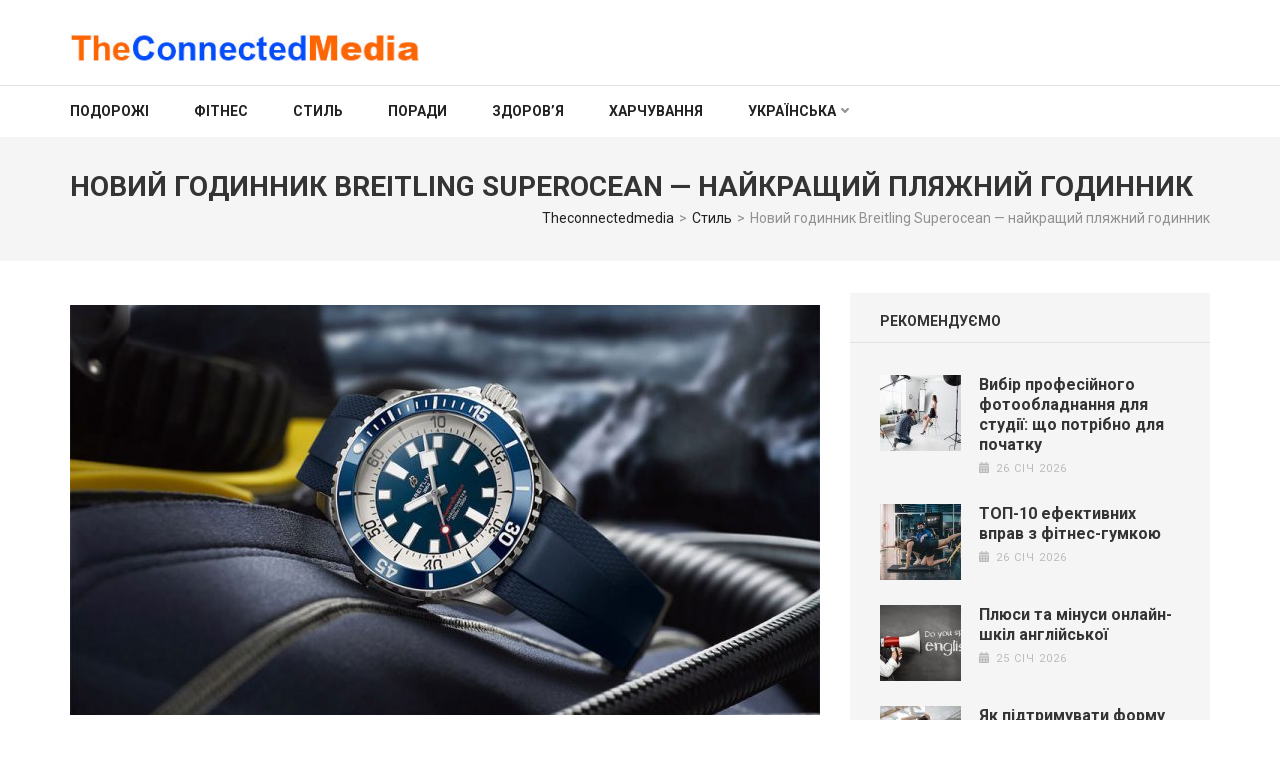

--- FILE ---
content_type: text/html; charset=UTF-8
request_url: https://theconnectedmedia.com/novyj-godynnyk-breitling-superocean-najkrashhyj-plyazhnyj-godynnyk/
body_size: 76292
content:
    <!DOCTYPE html>
    <html lang="uk">
    
<head itemscope itemtype="https://schema.org/WebSite">

    <meta charset="UTF-8">
    <meta name="viewport" content="width=device-width, initial-scale=1">
    <link rel="profile" href="http://gmpg.org/xfn/11">
    <link rel="pingback" href="https://theconnectedmedia.com/xmlrpc.php">
    <meta name='robots' content='index, follow, max-image-preview:large, max-snippet:-1, max-video-preview:-1' />
<link rel="alternate" href="https://theconnectedmedia.com/en/the-new-breitling-superocean-is-the-ultimate-beach-watch/" hreflang="en" />
<link rel="alternate" href="https://theconnectedmedia.com/ru/novye-chasy-breitling-superocean-luchshie-plyazhnye-chasy/" hreflang="ru" />
<link rel="alternate" href="https://theconnectedmedia.com/novyj-godynnyk-breitling-superocean-najkrashhyj-plyazhnyj-godynnyk/" hreflang="uk" />

	<!-- This site is optimized with the Yoast SEO plugin v20.6 - https://yoast.com/wordpress/plugins/seo/ -->
	<title>Новий годинник Breitling Superocean — найкращий пляжний годинник - TheConnectedMedia</title>
	<link rel="canonical" href="https://theconnectedmedia.com/novyj-godynnyk-breitling-superocean-najkrashhyj-plyazhnyj-godynnyk/" />
	<meta property="og:locale" content="uk_UA" />
	<meta property="og:locale:alternate" content="en_US" />
	<meta property="og:locale:alternate" content="ru_RU" />
	<meta property="og:type" content="article" />
	<meta property="og:title" content="Новий годинник Breitling Superocean — найкращий пляжний годинник - TheConnectedMedia" />
	<meta property="og:description" content="Годинник для дайвінгу чудово виглядає і дуже функціональний, але чи багато хто з них дійсно використовується для дайвінгу? Ймовірно, дуже &hellip;" />
	<meta property="og:url" content="https://theconnectedmedia.com/novyj-godynnyk-breitling-superocean-najkrashhyj-plyazhnyj-godynnyk/" />
	<meta property="og:site_name" content="TheConnectedMedia" />
	<meta property="article:published_time" content="2026-01-06T15:06:05+00:00" />
	<meta property="og:image" content="https://theconnectedmedia.com/wp-content/uploads/2022/08/novye-chasy-breitling-superocean-luchshie-plyazhnye-chasy.jpg" />
	<meta property="og:image:width" content="1000" />
	<meta property="og:image:height" content="673" />
	<meta property="og:image:type" content="image/jpeg" />
	<meta name="author" content="Elena Vasylenko" />
	<meta name="twitter:card" content="summary_large_image" />
	<meta name="twitter:label1" content="Написано" />
	<meta name="twitter:data1" content="Elena Vasylenko" />
	<meta name="twitter:label2" content="Прибл. час читання" />
	<meta name="twitter:data2" content="4 хвилини" />
	<script type="application/ld+json" class="yoast-schema-graph">{"@context":"https://schema.org","@graph":[{"@type":"Article","@id":"https://theconnectedmedia.com/novyj-godynnyk-breitling-superocean-najkrashhyj-plyazhnyj-godynnyk/#article","isPartOf":{"@id":"https://theconnectedmedia.com/novyj-godynnyk-breitling-superocean-najkrashhyj-plyazhnyj-godynnyk/"},"author":{"name":"Elena Vasylenko","@id":"https://theconnectedmedia.com/#/schema/person/869365917fc73c578cb9f0ae1753bfa4"},"headline":"Новий годинник Breitling Superocean — найкращий пляжний годинник","datePublished":"2026-01-06T15:06:05+00:00","dateModified":"2026-01-06T15:06:05+00:00","mainEntityOfPage":{"@id":"https://theconnectedmedia.com/novyj-godynnyk-breitling-superocean-najkrashhyj-plyazhnyj-godynnyk/"},"wordCount":608,"publisher":{"@id":"https://theconnectedmedia.com/#organization"},"image":{"@id":"https://theconnectedmedia.com/novyj-godynnyk-breitling-superocean-najkrashhyj-plyazhnyj-godynnyk/#primaryimage"},"thumbnailUrl":"https://theconnectedmedia.com/wp-content/uploads/2022/08/novye-chasy-breitling-superocean-luchshie-plyazhnye-chasy.jpg","articleSection":["Стиль"],"inLanguage":"uk"},{"@type":"WebPage","@id":"https://theconnectedmedia.com/novyj-godynnyk-breitling-superocean-najkrashhyj-plyazhnyj-godynnyk/","url":"https://theconnectedmedia.com/novyj-godynnyk-breitling-superocean-najkrashhyj-plyazhnyj-godynnyk/","name":"Новий годинник Breitling Superocean — найкращий пляжний годинник - TheConnectedMedia","isPartOf":{"@id":"https://theconnectedmedia.com/#website"},"primaryImageOfPage":{"@id":"https://theconnectedmedia.com/novyj-godynnyk-breitling-superocean-najkrashhyj-plyazhnyj-godynnyk/#primaryimage"},"image":{"@id":"https://theconnectedmedia.com/novyj-godynnyk-breitling-superocean-najkrashhyj-plyazhnyj-godynnyk/#primaryimage"},"thumbnailUrl":"https://theconnectedmedia.com/wp-content/uploads/2022/08/novye-chasy-breitling-superocean-luchshie-plyazhnye-chasy.jpg","datePublished":"2026-01-06T15:06:05+00:00","dateModified":"2026-01-06T15:06:05+00:00","breadcrumb":{"@id":"https://theconnectedmedia.com/novyj-godynnyk-breitling-superocean-najkrashhyj-plyazhnyj-godynnyk/#breadcrumb"},"inLanguage":"uk","potentialAction":[{"@type":"ReadAction","target":["https://theconnectedmedia.com/novyj-godynnyk-breitling-superocean-najkrashhyj-plyazhnyj-godynnyk/"]}]},{"@type":"ImageObject","inLanguage":"uk","@id":"https://theconnectedmedia.com/novyj-godynnyk-breitling-superocean-najkrashhyj-plyazhnyj-godynnyk/#primaryimage","url":"https://theconnectedmedia.com/wp-content/uploads/2022/08/novye-chasy-breitling-superocean-luchshie-plyazhnye-chasy.jpg","contentUrl":"https://theconnectedmedia.com/wp-content/uploads/2022/08/novye-chasy-breitling-superocean-luchshie-plyazhnye-chasy.jpg","width":1000,"height":673},{"@type":"BreadcrumbList","@id":"https://theconnectedmedia.com/novyj-godynnyk-breitling-superocean-najkrashhyj-plyazhnyj-godynnyk/#breadcrumb","itemListElement":[{"@type":"ListItem","position":1,"name":"Головна","item":"https://theconnectedmedia.com/"},{"@type":"ListItem","position":2,"name":"Новий годинник Breitling Superocean — найкращий пляжний годинник"}]},{"@type":"WebSite","@id":"https://theconnectedmedia.com/#website","url":"https://theconnectedmedia.com/","name":"TheConnectedMedia","description":"","publisher":{"@id":"https://theconnectedmedia.com/#organization"},"potentialAction":[{"@type":"SearchAction","target":{"@type":"EntryPoint","urlTemplate":"https://theconnectedmedia.com/?s={search_term_string}"},"query-input":"required name=search_term_string"}],"inLanguage":"uk"},{"@type":"Organization","@id":"https://theconnectedmedia.com/#organization","name":"TheConnectedMedia","url":"https://theconnectedmedia.com/","logo":{"@type":"ImageObject","inLanguage":"uk","@id":"https://theconnectedmedia.com/#/schema/logo/image/","url":"https://theconnectedmedia.com/wp-content/uploads/2022/08/thm-logo1.jpg","contentUrl":"https://theconnectedmedia.com/wp-content/uploads/2022/08/thm-logo1.jpg","width":410,"height":50,"caption":"TheConnectedMedia"},"image":{"@id":"https://theconnectedmedia.com/#/schema/logo/image/"}},{"@type":"Person","@id":"https://theconnectedmedia.com/#/schema/person/869365917fc73c578cb9f0ae1753bfa4","name":"Elena Vasylenko","image":{"@type":"ImageObject","inLanguage":"uk","@id":"https://theconnectedmedia.com/#/schema/person/image/","url":"https://secure.gravatar.com/avatar/60ec0633cfac164c0c10cd3cff109386?s=96&d=mm&r=g","contentUrl":"https://secure.gravatar.com/avatar/60ec0633cfac164c0c10cd3cff109386?s=96&d=mm&r=g","caption":"Elena Vasylenko"},"url":"https://theconnectedmedia.com/author/admin/"}]}</script>
	<!-- / Yoast SEO plugin. -->


<link rel='dns-prefetch' href='//fonts.googleapis.com' />
<link rel='dns-prefetch' href='//s.w.org' />
<link rel="alternate" type="application/rss+xml" title="TheConnectedMedia &raquo; стрічка" href="https://theconnectedmedia.com/feed/" />
<link rel="alternate" type="application/rss+xml" title="TheConnectedMedia &raquo; Канал коментарів" href="https://theconnectedmedia.com/comments/feed/" />
<script type="text/javascript">
window._wpemojiSettings = {"baseUrl":"https:\/\/s.w.org\/images\/core\/emoji\/14.0.0\/72x72\/","ext":".png","svgUrl":"https:\/\/s.w.org\/images\/core\/emoji\/14.0.0\/svg\/","svgExt":".svg","source":{"concatemoji":"https:\/\/theconnectedmedia.com\/wp-includes\/js\/wp-emoji-release.min.js?ver=6.0.11"}};
/*! This file is auto-generated */
!function(e,a,t){var n,r,o,i=a.createElement("canvas"),p=i.getContext&&i.getContext("2d");function s(e,t){var a=String.fromCharCode,e=(p.clearRect(0,0,i.width,i.height),p.fillText(a.apply(this,e),0,0),i.toDataURL());return p.clearRect(0,0,i.width,i.height),p.fillText(a.apply(this,t),0,0),e===i.toDataURL()}function c(e){var t=a.createElement("script");t.src=e,t.defer=t.type="text/javascript",a.getElementsByTagName("head")[0].appendChild(t)}for(o=Array("flag","emoji"),t.supports={everything:!0,everythingExceptFlag:!0},r=0;r<o.length;r++)t.supports[o[r]]=function(e){if(!p||!p.fillText)return!1;switch(p.textBaseline="top",p.font="600 32px Arial",e){case"flag":return s([127987,65039,8205,9895,65039],[127987,65039,8203,9895,65039])?!1:!s([55356,56826,55356,56819],[55356,56826,8203,55356,56819])&&!s([55356,57332,56128,56423,56128,56418,56128,56421,56128,56430,56128,56423,56128,56447],[55356,57332,8203,56128,56423,8203,56128,56418,8203,56128,56421,8203,56128,56430,8203,56128,56423,8203,56128,56447]);case"emoji":return!s([129777,127995,8205,129778,127999],[129777,127995,8203,129778,127999])}return!1}(o[r]),t.supports.everything=t.supports.everything&&t.supports[o[r]],"flag"!==o[r]&&(t.supports.everythingExceptFlag=t.supports.everythingExceptFlag&&t.supports[o[r]]);t.supports.everythingExceptFlag=t.supports.everythingExceptFlag&&!t.supports.flag,t.DOMReady=!1,t.readyCallback=function(){t.DOMReady=!0},t.supports.everything||(n=function(){t.readyCallback()},a.addEventListener?(a.addEventListener("DOMContentLoaded",n,!1),e.addEventListener("load",n,!1)):(e.attachEvent("onload",n),a.attachEvent("onreadystatechange",function(){"complete"===a.readyState&&t.readyCallback()})),(e=t.source||{}).concatemoji?c(e.concatemoji):e.wpemoji&&e.twemoji&&(c(e.twemoji),c(e.wpemoji)))}(window,document,window._wpemojiSettings);
</script>
<style type="text/css">
img.wp-smiley,
img.emoji {
	display: inline !important;
	border: none !important;
	box-shadow: none !important;
	height: 1em !important;
	width: 1em !important;
	margin: 0 0.07em !important;
	vertical-align: -0.1em !important;
	background: none !important;
	padding: 0 !important;
}
</style>
	<link rel='stylesheet' id='wp-block-library-css'  href='https://theconnectedmedia.com/wp-includes/css/dist/block-library/style.min.css?ver=6.0.11' type='text/css' media='all' />
<style id='global-styles-inline-css' type='text/css'>
body{--wp--preset--color--black: #000000;--wp--preset--color--cyan-bluish-gray: #abb8c3;--wp--preset--color--white: #ffffff;--wp--preset--color--pale-pink: #f78da7;--wp--preset--color--vivid-red: #cf2e2e;--wp--preset--color--luminous-vivid-orange: #ff6900;--wp--preset--color--luminous-vivid-amber: #fcb900;--wp--preset--color--light-green-cyan: #7bdcb5;--wp--preset--color--vivid-green-cyan: #00d084;--wp--preset--color--pale-cyan-blue: #8ed1fc;--wp--preset--color--vivid-cyan-blue: #0693e3;--wp--preset--color--vivid-purple: #9b51e0;--wp--preset--gradient--vivid-cyan-blue-to-vivid-purple: linear-gradient(135deg,rgba(6,147,227,1) 0%,rgb(155,81,224) 100%);--wp--preset--gradient--light-green-cyan-to-vivid-green-cyan: linear-gradient(135deg,rgb(122,220,180) 0%,rgb(0,208,130) 100%);--wp--preset--gradient--luminous-vivid-amber-to-luminous-vivid-orange: linear-gradient(135deg,rgba(252,185,0,1) 0%,rgba(255,105,0,1) 100%);--wp--preset--gradient--luminous-vivid-orange-to-vivid-red: linear-gradient(135deg,rgba(255,105,0,1) 0%,rgb(207,46,46) 100%);--wp--preset--gradient--very-light-gray-to-cyan-bluish-gray: linear-gradient(135deg,rgb(238,238,238) 0%,rgb(169,184,195) 100%);--wp--preset--gradient--cool-to-warm-spectrum: linear-gradient(135deg,rgb(74,234,220) 0%,rgb(151,120,209) 20%,rgb(207,42,186) 40%,rgb(238,44,130) 60%,rgb(251,105,98) 80%,rgb(254,248,76) 100%);--wp--preset--gradient--blush-light-purple: linear-gradient(135deg,rgb(255,206,236) 0%,rgb(152,150,240) 100%);--wp--preset--gradient--blush-bordeaux: linear-gradient(135deg,rgb(254,205,165) 0%,rgb(254,45,45) 50%,rgb(107,0,62) 100%);--wp--preset--gradient--luminous-dusk: linear-gradient(135deg,rgb(255,203,112) 0%,rgb(199,81,192) 50%,rgb(65,88,208) 100%);--wp--preset--gradient--pale-ocean: linear-gradient(135deg,rgb(255,245,203) 0%,rgb(182,227,212) 50%,rgb(51,167,181) 100%);--wp--preset--gradient--electric-grass: linear-gradient(135deg,rgb(202,248,128) 0%,rgb(113,206,126) 100%);--wp--preset--gradient--midnight: linear-gradient(135deg,rgb(2,3,129) 0%,rgb(40,116,252) 100%);--wp--preset--duotone--dark-grayscale: url('#wp-duotone-dark-grayscale');--wp--preset--duotone--grayscale: url('#wp-duotone-grayscale');--wp--preset--duotone--purple-yellow: url('#wp-duotone-purple-yellow');--wp--preset--duotone--blue-red: url('#wp-duotone-blue-red');--wp--preset--duotone--midnight: url('#wp-duotone-midnight');--wp--preset--duotone--magenta-yellow: url('#wp-duotone-magenta-yellow');--wp--preset--duotone--purple-green: url('#wp-duotone-purple-green');--wp--preset--duotone--blue-orange: url('#wp-duotone-blue-orange');--wp--preset--font-size--small: 13px;--wp--preset--font-size--medium: 20px;--wp--preset--font-size--large: 36px;--wp--preset--font-size--x-large: 42px;}.has-black-color{color: var(--wp--preset--color--black) !important;}.has-cyan-bluish-gray-color{color: var(--wp--preset--color--cyan-bluish-gray) !important;}.has-white-color{color: var(--wp--preset--color--white) !important;}.has-pale-pink-color{color: var(--wp--preset--color--pale-pink) !important;}.has-vivid-red-color{color: var(--wp--preset--color--vivid-red) !important;}.has-luminous-vivid-orange-color{color: var(--wp--preset--color--luminous-vivid-orange) !important;}.has-luminous-vivid-amber-color{color: var(--wp--preset--color--luminous-vivid-amber) !important;}.has-light-green-cyan-color{color: var(--wp--preset--color--light-green-cyan) !important;}.has-vivid-green-cyan-color{color: var(--wp--preset--color--vivid-green-cyan) !important;}.has-pale-cyan-blue-color{color: var(--wp--preset--color--pale-cyan-blue) !important;}.has-vivid-cyan-blue-color{color: var(--wp--preset--color--vivid-cyan-blue) !important;}.has-vivid-purple-color{color: var(--wp--preset--color--vivid-purple) !important;}.has-black-background-color{background-color: var(--wp--preset--color--black) !important;}.has-cyan-bluish-gray-background-color{background-color: var(--wp--preset--color--cyan-bluish-gray) !important;}.has-white-background-color{background-color: var(--wp--preset--color--white) !important;}.has-pale-pink-background-color{background-color: var(--wp--preset--color--pale-pink) !important;}.has-vivid-red-background-color{background-color: var(--wp--preset--color--vivid-red) !important;}.has-luminous-vivid-orange-background-color{background-color: var(--wp--preset--color--luminous-vivid-orange) !important;}.has-luminous-vivid-amber-background-color{background-color: var(--wp--preset--color--luminous-vivid-amber) !important;}.has-light-green-cyan-background-color{background-color: var(--wp--preset--color--light-green-cyan) !important;}.has-vivid-green-cyan-background-color{background-color: var(--wp--preset--color--vivid-green-cyan) !important;}.has-pale-cyan-blue-background-color{background-color: var(--wp--preset--color--pale-cyan-blue) !important;}.has-vivid-cyan-blue-background-color{background-color: var(--wp--preset--color--vivid-cyan-blue) !important;}.has-vivid-purple-background-color{background-color: var(--wp--preset--color--vivid-purple) !important;}.has-black-border-color{border-color: var(--wp--preset--color--black) !important;}.has-cyan-bluish-gray-border-color{border-color: var(--wp--preset--color--cyan-bluish-gray) !important;}.has-white-border-color{border-color: var(--wp--preset--color--white) !important;}.has-pale-pink-border-color{border-color: var(--wp--preset--color--pale-pink) !important;}.has-vivid-red-border-color{border-color: var(--wp--preset--color--vivid-red) !important;}.has-luminous-vivid-orange-border-color{border-color: var(--wp--preset--color--luminous-vivid-orange) !important;}.has-luminous-vivid-amber-border-color{border-color: var(--wp--preset--color--luminous-vivid-amber) !important;}.has-light-green-cyan-border-color{border-color: var(--wp--preset--color--light-green-cyan) !important;}.has-vivid-green-cyan-border-color{border-color: var(--wp--preset--color--vivid-green-cyan) !important;}.has-pale-cyan-blue-border-color{border-color: var(--wp--preset--color--pale-cyan-blue) !important;}.has-vivid-cyan-blue-border-color{border-color: var(--wp--preset--color--vivid-cyan-blue) !important;}.has-vivid-purple-border-color{border-color: var(--wp--preset--color--vivid-purple) !important;}.has-vivid-cyan-blue-to-vivid-purple-gradient-background{background: var(--wp--preset--gradient--vivid-cyan-blue-to-vivid-purple) !important;}.has-light-green-cyan-to-vivid-green-cyan-gradient-background{background: var(--wp--preset--gradient--light-green-cyan-to-vivid-green-cyan) !important;}.has-luminous-vivid-amber-to-luminous-vivid-orange-gradient-background{background: var(--wp--preset--gradient--luminous-vivid-amber-to-luminous-vivid-orange) !important;}.has-luminous-vivid-orange-to-vivid-red-gradient-background{background: var(--wp--preset--gradient--luminous-vivid-orange-to-vivid-red) !important;}.has-very-light-gray-to-cyan-bluish-gray-gradient-background{background: var(--wp--preset--gradient--very-light-gray-to-cyan-bluish-gray) !important;}.has-cool-to-warm-spectrum-gradient-background{background: var(--wp--preset--gradient--cool-to-warm-spectrum) !important;}.has-blush-light-purple-gradient-background{background: var(--wp--preset--gradient--blush-light-purple) !important;}.has-blush-bordeaux-gradient-background{background: var(--wp--preset--gradient--blush-bordeaux) !important;}.has-luminous-dusk-gradient-background{background: var(--wp--preset--gradient--luminous-dusk) !important;}.has-pale-ocean-gradient-background{background: var(--wp--preset--gradient--pale-ocean) !important;}.has-electric-grass-gradient-background{background: var(--wp--preset--gradient--electric-grass) !important;}.has-midnight-gradient-background{background: var(--wp--preset--gradient--midnight) !important;}.has-small-font-size{font-size: var(--wp--preset--font-size--small) !important;}.has-medium-font-size{font-size: var(--wp--preset--font-size--medium) !important;}.has-large-font-size{font-size: var(--wp--preset--font-size--large) !important;}.has-x-large-font-size{font-size: var(--wp--preset--font-size--x-large) !important;}
</style>
<link rel='stylesheet' id='numinous-google-fonts-css'  href='https://fonts.googleapis.com/css?family=Roboto%3A400%2C700&#038;ver=6.0.11#038;display=fallback' type='text/css' media='all' />
<link rel='stylesheet' id='owl-carousel-css'  href='https://theconnectedmedia.com/wp-content/themes/numinous/css/owl.carousel.min.css?ver=6.0.11' type='text/css' media='all' />
<link rel='stylesheet' id='ticker-style-css'  href='https://theconnectedmedia.com/wp-content/themes/numinous/css/ticker-style.min.css?ver=6.0.11' type='text/css' media='all' />
<link rel='stylesheet' id='numinous-style-css'  href='https://theconnectedmedia.com/wp-content/themes/numinous/style.css?ver=1.2.8' type='text/css' media='all' />
<script type='text/javascript' src='https://theconnectedmedia.com/wp-includes/js/jquery/jquery.min.js?ver=3.6.0' id='jquery-core-js'></script>
<script type='text/javascript' src='https://theconnectedmedia.com/wp-includes/js/jquery/jquery-migrate.min.js?ver=3.3.2' id='jquery-migrate-js'></script>
<link rel="https://api.w.org/" href="https://theconnectedmedia.com/wp-json/" /><link rel="alternate" type="application/json" href="https://theconnectedmedia.com/wp-json/wp/v2/posts/89" /><link rel="EditURI" type="application/rsd+xml" title="RSD" href="https://theconnectedmedia.com/xmlrpc.php?rsd" />
<link rel="wlwmanifest" type="application/wlwmanifest+xml" href="https://theconnectedmedia.com/wp-includes/wlwmanifest.xml" /> 
<meta name="generator" content="WordPress 6.0.11" />
<link rel='shortlink' href='https://theconnectedmedia.com/?p=89' />
		<!-- Custom Logo: hide header text -->
		<style id="custom-logo-css" type="text/css">
			.site-title, .site-description {
				position: absolute;
				clip: rect(1px, 1px, 1px, 1px);
			}
		</style>
		<link rel="alternate" type="application/json+oembed" href="https://theconnectedmedia.com/wp-json/oembed/1.0/embed?url=https%3A%2F%2Ftheconnectedmedia.com%2Fnovyj-godynnyk-breitling-superocean-najkrashhyj-plyazhnyj-godynnyk%2F" />
<link rel="alternate" type="text/xml+oembed" href="https://theconnectedmedia.com/wp-json/oembed/1.0/embed?url=https%3A%2F%2Ftheconnectedmedia.com%2Fnovyj-godynnyk-breitling-superocean-najkrashhyj-plyazhnyj-godynnyk%2F&#038;format=xml" />
<link rel="icon" href="https://theconnectedmedia.com/wp-content/uploads/2022/08/cropped-favicon-thm-32x32.jpg" sizes="32x32" />
<link rel="icon" href="https://theconnectedmedia.com/wp-content/uploads/2022/08/cropped-favicon-thm-192x192.jpg" sizes="192x192" />
<link rel="apple-touch-icon" href="https://theconnectedmedia.com/wp-content/uploads/2022/08/cropped-favicon-thm-180x180.jpg" />
<meta name="msapplication-TileImage" content="https://theconnectedmedia.com/wp-content/uploads/2022/08/cropped-favicon-thm-270x270.jpg" />
</head>

<body class="post-template-default single single-post postid-89 single-format-standard wp-custom-logo" itemscope itemtype="https://schema.org/WebPage">

<svg xmlns="http://www.w3.org/2000/svg" viewBox="0 0 0 0" width="0" height="0" focusable="false" role="none" style="visibility: hidden; position: absolute; left: -9999px; overflow: hidden;" ><defs><filter id="wp-duotone-dark-grayscale"><feColorMatrix color-interpolation-filters="sRGB" type="matrix" values=" .299 .587 .114 0 0 .299 .587 .114 0 0 .299 .587 .114 0 0 .299 .587 .114 0 0 " /><feComponentTransfer color-interpolation-filters="sRGB" ><feFuncR type="table" tableValues="0 0.49803921568627" /><feFuncG type="table" tableValues="0 0.49803921568627" /><feFuncB type="table" tableValues="0 0.49803921568627" /><feFuncA type="table" tableValues="1 1" /></feComponentTransfer><feComposite in2="SourceGraphic" operator="in" /></filter></defs></svg><svg xmlns="http://www.w3.org/2000/svg" viewBox="0 0 0 0" width="0" height="0" focusable="false" role="none" style="visibility: hidden; position: absolute; left: -9999px; overflow: hidden;" ><defs><filter id="wp-duotone-grayscale"><feColorMatrix color-interpolation-filters="sRGB" type="matrix" values=" .299 .587 .114 0 0 .299 .587 .114 0 0 .299 .587 .114 0 0 .299 .587 .114 0 0 " /><feComponentTransfer color-interpolation-filters="sRGB" ><feFuncR type="table" tableValues="0 1" /><feFuncG type="table" tableValues="0 1" /><feFuncB type="table" tableValues="0 1" /><feFuncA type="table" tableValues="1 1" /></feComponentTransfer><feComposite in2="SourceGraphic" operator="in" /></filter></defs></svg><svg xmlns="http://www.w3.org/2000/svg" viewBox="0 0 0 0" width="0" height="0" focusable="false" role="none" style="visibility: hidden; position: absolute; left: -9999px; overflow: hidden;" ><defs><filter id="wp-duotone-purple-yellow"><feColorMatrix color-interpolation-filters="sRGB" type="matrix" values=" .299 .587 .114 0 0 .299 .587 .114 0 0 .299 .587 .114 0 0 .299 .587 .114 0 0 " /><feComponentTransfer color-interpolation-filters="sRGB" ><feFuncR type="table" tableValues="0.54901960784314 0.98823529411765" /><feFuncG type="table" tableValues="0 1" /><feFuncB type="table" tableValues="0.71764705882353 0.25490196078431" /><feFuncA type="table" tableValues="1 1" /></feComponentTransfer><feComposite in2="SourceGraphic" operator="in" /></filter></defs></svg><svg xmlns="http://www.w3.org/2000/svg" viewBox="0 0 0 0" width="0" height="0" focusable="false" role="none" style="visibility: hidden; position: absolute; left: -9999px; overflow: hidden;" ><defs><filter id="wp-duotone-blue-red"><feColorMatrix color-interpolation-filters="sRGB" type="matrix" values=" .299 .587 .114 0 0 .299 .587 .114 0 0 .299 .587 .114 0 0 .299 .587 .114 0 0 " /><feComponentTransfer color-interpolation-filters="sRGB" ><feFuncR type="table" tableValues="0 1" /><feFuncG type="table" tableValues="0 0.27843137254902" /><feFuncB type="table" tableValues="0.5921568627451 0.27843137254902" /><feFuncA type="table" tableValues="1 1" /></feComponentTransfer><feComposite in2="SourceGraphic" operator="in" /></filter></defs></svg><svg xmlns="http://www.w3.org/2000/svg" viewBox="0 0 0 0" width="0" height="0" focusable="false" role="none" style="visibility: hidden; position: absolute; left: -9999px; overflow: hidden;" ><defs><filter id="wp-duotone-midnight"><feColorMatrix color-interpolation-filters="sRGB" type="matrix" values=" .299 .587 .114 0 0 .299 .587 .114 0 0 .299 .587 .114 0 0 .299 .587 .114 0 0 " /><feComponentTransfer color-interpolation-filters="sRGB" ><feFuncR type="table" tableValues="0 0" /><feFuncG type="table" tableValues="0 0.64705882352941" /><feFuncB type="table" tableValues="0 1" /><feFuncA type="table" tableValues="1 1" /></feComponentTransfer><feComposite in2="SourceGraphic" operator="in" /></filter></defs></svg><svg xmlns="http://www.w3.org/2000/svg" viewBox="0 0 0 0" width="0" height="0" focusable="false" role="none" style="visibility: hidden; position: absolute; left: -9999px; overflow: hidden;" ><defs><filter id="wp-duotone-magenta-yellow"><feColorMatrix color-interpolation-filters="sRGB" type="matrix" values=" .299 .587 .114 0 0 .299 .587 .114 0 0 .299 .587 .114 0 0 .299 .587 .114 0 0 " /><feComponentTransfer color-interpolation-filters="sRGB" ><feFuncR type="table" tableValues="0.78039215686275 1" /><feFuncG type="table" tableValues="0 0.94901960784314" /><feFuncB type="table" tableValues="0.35294117647059 0.47058823529412" /><feFuncA type="table" tableValues="1 1" /></feComponentTransfer><feComposite in2="SourceGraphic" operator="in" /></filter></defs></svg><svg xmlns="http://www.w3.org/2000/svg" viewBox="0 0 0 0" width="0" height="0" focusable="false" role="none" style="visibility: hidden; position: absolute; left: -9999px; overflow: hidden;" ><defs><filter id="wp-duotone-purple-green"><feColorMatrix color-interpolation-filters="sRGB" type="matrix" values=" .299 .587 .114 0 0 .299 .587 .114 0 0 .299 .587 .114 0 0 .299 .587 .114 0 0 " /><feComponentTransfer color-interpolation-filters="sRGB" ><feFuncR type="table" tableValues="0.65098039215686 0.40392156862745" /><feFuncG type="table" tableValues="0 1" /><feFuncB type="table" tableValues="0.44705882352941 0.4" /><feFuncA type="table" tableValues="1 1" /></feComponentTransfer><feComposite in2="SourceGraphic" operator="in" /></filter></defs></svg><svg xmlns="http://www.w3.org/2000/svg" viewBox="0 0 0 0" width="0" height="0" focusable="false" role="none" style="visibility: hidden; position: absolute; left: -9999px; overflow: hidden;" ><defs><filter id="wp-duotone-blue-orange"><feColorMatrix color-interpolation-filters="sRGB" type="matrix" values=" .299 .587 .114 0 0 .299 .587 .114 0 0 .299 .587 .114 0 0 .299 .587 .114 0 0 " /><feComponentTransfer color-interpolation-filters="sRGB" ><feFuncR type="table" tableValues="0.098039215686275 1" /><feFuncG type="table" tableValues="0 0.66274509803922" /><feFuncB type="table" tableValues="0.84705882352941 0.41960784313725" /><feFuncA type="table" tableValues="1 1" /></feComponentTransfer><feComposite in2="SourceGraphic" operator="in" /></filter></defs></svg>    <div id="page" class="site">
         <a class="skip-link screen-reader-text" href="#content">Перейти до вмісту (натисніть Enter)</a>
        <header id="masthead" class="site-header" role="banner" itemscope itemtype="https://schema.org/WPHeader">
        <div class="header-t">
		<div class="container">
			
            <div class="site-branding" itemscope itemtype="https://schema.org/Organization">
                <a href="https://theconnectedmedia.com/" class="custom-logo-link" rel="home"><img width="410" height="50" src="https://theconnectedmedia.com/wp-content/uploads/2022/08/thm-logo1.jpg" class="custom-logo" alt="TheConnectedMedia" srcset="https://theconnectedmedia.com/wp-content/uploads/2022/08/thm-logo1.jpg 410w, https://theconnectedmedia.com/wp-content/uploads/2022/08/thm-logo1-300x37.jpg 300w" sizes="(max-width: 410px) 100vw, 410px" /></a>				                    <p class="site-title" itemprop="name"><a href="https://theconnectedmedia.com/" rel="home" itemprop="url">TheConnectedMedia</a></p>
                            </div><!-- .site-branding -->
            
            		</div>
	</div>
        <div class="header-b">
		<div class="container">
			<button id="mobile-header" data-toggle-target=".main-menu-modal" data-toggle-body-class="showing-main-menu-modal" aria-expanded="false" data-set-focus=".close-main-nav-toggle">
		    	<span></span>
                <span></span>
                <span></span>
			</button>

            <div class="mobile-menu-wrapper">
                <nav id="mobile-site-navigation" class="main-navigation mobile-navigation">        
                    <div class="primary-menu-list main-menu-modal cover-modal" data-modal-target-string=".main-menu-modal">
                        <button class="close close-main-nav-toggle" data-toggle-target=".main-menu-modal" data-toggle-body-class="showing-main-menu-modal" aria-expanded="false" data-set-focus=".main-menu-modal"></button>
                        <div class="mobile-menu" aria-label="Mobile">
                            <div class="menu-main-ua-container"><ul id="mobile-primary-menu" class="nav-menu main-menu-modal"><li id="menu-item-14" class="menu-item menu-item-type-taxonomy menu-item-object-category menu-item-14"><a href="https://theconnectedmedia.com/podorozhi/">Подорожі</a></li>
<li id="menu-item-15" class="menu-item menu-item-type-taxonomy menu-item-object-category menu-item-15"><a href="https://theconnectedmedia.com/fitness/">Фітнес</a></li>
<li id="menu-item-18" class="menu-item menu-item-type-taxonomy menu-item-object-category current-post-ancestor current-menu-parent current-post-parent menu-item-18"><a href="https://theconnectedmedia.com/styl/">Стиль</a></li>
<li id="menu-item-130" class="menu-item menu-item-type-taxonomy menu-item-object-category menu-item-130"><a href="https://theconnectedmedia.com/porady/">Поради</a></li>
<li id="menu-item-411" class="menu-item menu-item-type-taxonomy menu-item-object-category menu-item-411"><a href="https://theconnectedmedia.com/zdorovya/">Здоров’я</a></li>
<li id="menu-item-412" class="menu-item menu-item-type-taxonomy menu-item-object-category menu-item-412"><a href="https://theconnectedmedia.com/kharchuvannya/">Харчування</a></li>
<li id="menu-item-19" class="pll-parent-menu-item menu-item menu-item-type-custom menu-item-object-custom menu-item-has-children menu-item-19"><a href="#pll_switcher">Українська</a>
<ul class="sub-menu">
	<li id="menu-item-19-en" class="lang-item lang-item-2 lang-item-en lang-item-first menu-item menu-item-type-custom menu-item-object-custom menu-item-19-en"><a href="https://theconnectedmedia.com/en/the-new-breitling-superocean-is-the-ultimate-beach-watch/" hreflang="en-US" lang="en-US">English</a></li>
	<li id="menu-item-19-ru" class="lang-item lang-item-5 lang-item-ru menu-item menu-item-type-custom menu-item-object-custom menu-item-19-ru"><a href="https://theconnectedmedia.com/ru/novye-chasy-breitling-superocean-luchshie-plyazhnye-chasy/" hreflang="ru-RU" lang="ru-RU">Русский</a></li>
</ul>
</li>
</ul></div>                        </div>
                    </div>
                </nav><!-- #mobile-site-navigation -->
            </div>

			<nav id="site-navigation" class="main-navigation" role="navigation" itemscope itemtype="https://schema.org/SiteNavigationElement">
				<div class="menu-main-ua-container"><ul id="primary-menu" class="menu"><li class="menu-item menu-item-type-taxonomy menu-item-object-category menu-item-14"><a href="https://theconnectedmedia.com/podorozhi/">Подорожі</a></li>
<li class="menu-item menu-item-type-taxonomy menu-item-object-category menu-item-15"><a href="https://theconnectedmedia.com/fitness/">Фітнес</a></li>
<li class="menu-item menu-item-type-taxonomy menu-item-object-category current-post-ancestor current-menu-parent current-post-parent menu-item-18"><a href="https://theconnectedmedia.com/styl/">Стиль</a></li>
<li class="menu-item menu-item-type-taxonomy menu-item-object-category menu-item-130"><a href="https://theconnectedmedia.com/porady/">Поради</a></li>
<li class="menu-item menu-item-type-taxonomy menu-item-object-category menu-item-411"><a href="https://theconnectedmedia.com/zdorovya/">Здоров’я</a></li>
<li class="menu-item menu-item-type-taxonomy menu-item-object-category menu-item-412"><a href="https://theconnectedmedia.com/kharchuvannya/">Харчування</a></li>
<li class="pll-parent-menu-item menu-item menu-item-type-custom menu-item-object-custom menu-item-has-children menu-item-19"><a href="#pll_switcher">Українська</a>
<ul class="sub-menu">
	<li class="lang-item lang-item-2 lang-item-en lang-item-first menu-item menu-item-type-custom menu-item-object-custom menu-item-19-en"><a href="https://theconnectedmedia.com/en/the-new-breitling-superocean-is-the-ultimate-beach-watch/" hreflang="en-US" lang="en-US">English</a></li>
	<li class="lang-item lang-item-5 lang-item-ru menu-item menu-item-type-custom menu-item-object-custom menu-item-19-ru"><a href="https://theconnectedmedia.com/ru/novye-chasy-breitling-superocean-luchshie-plyazhnye-chasy/" hreflang="ru-RU" lang="ru-RU">Русский</a></li>
</ul>
</li>
</ul></div>			</nav>
            
            		</div>
	</div>
        </header>
        <!-- Page Header for inner pages only -->
    <div class="page-header">
		<div class="container">
			<h1 class="page-title" itemprop="headline">Новий годинник Breitling Superocean — найкращий пляжний годинник</h1><div id="crumbs" itemscope itemtype="https://schema.org/BreadcrumbList"><span itemprop="itemListElement" itemscope itemtype="https://schema.org/ListItem"><a itemprop="item" href="https://theconnectedmedia.com" class="home_crumb"><span itemprop="name">Theconnectedmedia</span></a><meta itemprop="position" content="1" /><span class="separator">></span></span><span itemprop="itemListElement" itemscope itemtype="https://schema.org/ListItem"><a itemprop="item" href="https://theconnectedmedia.com/styl/"><span itemprop="name">Стиль</span></a><meta itemprop="position" content="2" /><span class="separator">></span></span><span class="current" itemprop="itemListElement" itemscope itemtype="https://schema.org/ListItem"><span itemprop="name">Новий годинник Breitling Superocean — найкращий пляжний годинник</span><meta itemprop="position" content="3" /></span></div>		</div>
	</div>
        <div id="content" class="site-content">
        <div class="container">
            <div class="row">
    
	<div id="primary" class="content-area">
		<main id="main" class="site-main" role="main">

		
<article id="post-89" class="post-89 post type-post status-publish format-standard has-post-thumbnail hentry category-styl">
	<img width="750" height="410" src="https://theconnectedmedia.com/wp-content/uploads/2022/08/novye-chasy-breitling-superocean-luchshie-plyazhnye-chasy-750x410.jpg" class="attachment-numinous-with-sidebar size-numinous-with-sidebar wp-post-image" alt="" itemprop="image" srcset="https://theconnectedmedia.com/wp-content/uploads/2022/08/novye-chasy-breitling-superocean-luchshie-plyazhnye-chasy-750x410.jpg 750w, https://theconnectedmedia.com/wp-content/uploads/2022/08/novye-chasy-breitling-superocean-luchshie-plyazhnye-chasy-360x197.jpg 360w, https://theconnectedmedia.com/wp-content/uploads/2022/08/novye-chasy-breitling-superocean-luchshie-plyazhnye-chasy-292x160.jpg 292w, https://theconnectedmedia.com/wp-content/uploads/2022/08/novye-chasy-breitling-superocean-luchshie-plyazhnye-chasy-235x129.jpg 235w" sizes="(max-width: 750px) 100vw, 750px" />    <header class="entry-header">
		<div class="entry-meta"><span class="posted-on"><i class="fa fa-calendar" aria-hidden="true"></i><a href="https://theconnectedmedia.com/novyj-godynnyk-breitling-superocean-najkrashhyj-plyazhnyj-godynnyk/" rel="bookmark"><time class="entry-date published updated" datetime="2026-01-06T15:06:05+00:00">6 Січ 2026</time></a></span><span class="byline author vcard" itemprop="author" itemscope itemtype="https://schema.org/Person"><i class="fa fa-user" aria-hidden="true"></i><a class="url fn n" href="https://theconnectedmedia.com/author/admin/">Elena Vasylenko</a></span></div>	</header><!-- .entry-header -->
    
	<div class="entry-content" itemprop="text">
		<p>Годинник для дайвінгу чудово виглядає і дуже функціональний, але чи багато хто з них дійсно використовується для дайвінгу? Ймовірно, дуже небагато, тим більше, що цифрові комп’ютери для дайвінгу значною мірою замінили механічний годинник для більшості дайверів. Годинник для дайвінгу потребує ребрендінгу, і саме це Breitling зробив зі своєю новою великою колекцією Superocean. Годинник Breitling Superocean заснований на характерному дизайні годинника SuperOcean Slow Motion 60-х і 70-х років, але тепер з сучасними функціями і безліччю кольорів. І Breitling ясно дає зрозуміти, як слід використовувати цей годинник: вони призначені не тільки для дайвінгу. Думайте про них як про універсальний, зручний для пляжу годинник, що підходить для плавання, серфінгу і, звичайно ж, носіння на суші. Вам не потрібно мати сертифікат підводного плавання, щоб оцінити цей годинник.</p>
<p>Колекція Breitling Superocean походить від оригінальних годинників SuperOcean, які були розроблені в 1960-х роках як інструмент для нового виду спорту – підводного плавання. Це був унікальний годинник, тому що він повністю зосередився на своїй місії: дизайнери Breitling видалили традиційні функції годинника, такі як маленькі індекси і навіть секундна стрілка, які не допомагали б дайверам під водою. Вони мали висококонтрастну хвилинну шкалу; великі індекси для гарного читання; і використовували хвилинний хронограф, який повільно переміщався циферблатом, здійснюючи повний оборот щогодини. Це принесло йому прізвисько Slow Motion.</p>
<p>Новий годинник Breitling Superocean спирається на схожі естетичні риси і поєднує їх із сучасними функціями, орієнтованими на повсякденне носіння. По-перше, багато різноманітності. Годинник доступний у чотирьох розмірах корпусу (46, 44, 42 та 36 мм) та у трьох різних матеріалах корпусу: сталь, сталь-золото та бронза. У бронзових моделях діаметром 42 мм і 44 мм використовується спеціальний сплав, стійкий до корозії (ключова особливість всього, що призначено для взаємодії з солоною водою), але тим не менш, чим довше ви їх носите, проте на них утворюється патина – улюблений аспект бронзового годинника.</p>
<p>Ви також можете вибрати з широкого спектру кольорів циферблату, включаючи синій, чорний, темно-зелений та оранжевий. Всі моделі нової колекції мають контрастні хвилинні шкали на циферблатах, як і оригінальний годинник Slow Motion, а індекси та стрілки покриті люмінесцентним складом Super-LumiNova для чудової видимості. Хвилинна стрілка має характерну квадратну форму, а секундна стрілка має маленький кружок – посилання до круглого вікна стану хронографа на оригінальному годиннику SuperOcean.</p>
<figure id="attachment_29" aria-describedby="caption-attachment-29" style="width: 700px" class="wp-caption aligncenter"><img loading="lazy" class="wp-image-29 size-full" src="https://theconnectedmedia.com/wp-content/uploads/2022/08/breitling-superocean-1.jpg" alt="Годинник Breitling Superocean у різних кольорах" width="700" height="494" srcset="https://theconnectedmedia.com/wp-content/uploads/2022/08/breitling-superocean-1.jpg 700w, https://theconnectedmedia.com/wp-content/uploads/2022/08/breitling-superocean-1-300x212.jpg 300w, https://theconnectedmedia.com/wp-content/uploads/2022/08/breitling-superocean-1-265x186.jpg 265w" sizes="(max-width: 700px) 100vw, 700px"><figcaption id="caption-attachment-29" class="wp-caption-text">Годинник Breitling Superocean у різних кольорах</figcaption></figure>
<p>Більшість нових годинників мають однонаправлений безель, але 46-міліметрові моделі мають двонаправлений безель із замком — унікальна особливість, якої немає у більшості дайверів. Нарешті, годинник поставляється в парі з регульованим каучуковим ремінцем або регульованим трирядним металевим браслетом, який дозволяє підібрати стиль для святкових заходів або вибрати більш спортивний образ, коли ви прямуєте на пляж. Годинник Breitling Superocean з їхніми різноманітними кольорами, розмірами корпусу та металом корпусу знайдуть щось для кожного любителя годинника та водних видів спорту.</p>
<figure id="attachment_27" aria-describedby="caption-attachment-27" style="width: 700px" class="wp-caption aligncenter"><img loading="lazy" class="wp-image-27 size-full" src="https://theconnectedmedia.com/wp-content/uploads/2022/08/breitling-superocean.jpg" alt="Годинник Breitling Superocean" width="700" height="467" srcset="https://theconnectedmedia.com/wp-content/uploads/2022/08/breitling-superocean.jpg 700w, https://theconnectedmedia.com/wp-content/uploads/2022/08/breitling-superocean-300x200.jpg 300w" sizes="(max-width: 700px) 100vw, 700px"><figcaption id="caption-attachment-27" class="wp-caption-text">Годинник Breitling Superocean</figcaption></figure>
<p>Breitling серйозно налаштований вийти за межі світу підводного плавання. З цією метою бренд пропонує спеціальну серію годинників Superocean, розроблених у співпраці з професійним серфером Келлі Слейтер. Вони випущені обмеженою серією всього в 1000 екземплярів і мають найсміливішу кольорову схему з усіх: яскраво-жовтогарячий циферблат у поєднанні з чорним безелем і каучуковий ремінець темно-зеленого кольору. За словами Слейтера, колірна схема навіяна яскраво-оранжевим годинником, який його батько носив під час серфінгу.</p>
<p>Незалежно від того, яку модель Breitling Superocean ви виберете, ви отримаєте надійний і високопродуктивний годинник. Кожен з них є водонепроникним до 300 метрів, і вони створені для захисту від ударів, піску і солоної води, тому вам не потрібно турбуватися про те, що вони не витримають довгий день в океані. Вони оснащені автоматичним механізмом Breitling Calibre 17 із дворічною гарантією та 38-годинним запасом ходу для точного хронометражу.</p>
<p>Готові вирушити у плавання? Так само як і цей годинник. Ціни стартують із 4600 доларів США на <span style="color: #0000ff;"><a style="color: #0000ff;" href="https://www.breitling.com/us-en/watches/superocean/">breitling.com</a></span>.</p>
	</div><!-- .entry-content -->

	<footer class="entry-footer">
			</footer><!-- .entry-footer -->
</article><!-- #post-## -->
            <section class="similar-posts">
        		<h5>Схожий запис</h5>
        		<div class="row">
                        			<article class="post">
        				<a href="https://theconnectedmedia.com/yak-stylno-nosyty-sorochku-oversajz/" class="post-thumbnail">
                            <img width="235" height="129" src="https://theconnectedmedia.com/wp-content/uploads/2022/08/pexels-cottonbro-10669824-235x129.jpg" class="attachment-numinous-related-post size-numinous-related-post wp-post-image" alt="" loading="lazy" itemprop="image" srcset="https://theconnectedmedia.com/wp-content/uploads/2022/08/pexels-cottonbro-10669824-235x129.jpg 235w, https://theconnectedmedia.com/wp-content/uploads/2022/08/pexels-cottonbro-10669824-750x410.jpg 750w, https://theconnectedmedia.com/wp-content/uploads/2022/08/pexels-cottonbro-10669824-360x197.jpg 360w, https://theconnectedmedia.com/wp-content/uploads/2022/08/pexels-cottonbro-10669824-292x160.jpg 292w" sizes="(max-width: 235px) 100vw, 235px" />                        </a>
        				<header class="entry-header">
        					<h3 class="entry-title"><a href="https://theconnectedmedia.com/yak-stylno-nosyty-sorochku-oversajz/">Як стильно носити сорочку оверсайз</a></h3>
        					<div class="entry-meta"><span class="posted-on"><i class="fa fa-calendar" aria-hidden="true"></i><a href="https://theconnectedmedia.com/yak-stylno-nosyty-sorochku-oversajz/" rel="bookmark"><time class="entry-date published updated" datetime="2026-01-23T02:18:25+00:00">23 Січ 2026</time></a></span><span class="byline author vcard" itemprop="author" itemscope itemtype="https://schema.org/Person"><i class="fa fa-user" aria-hidden="true"></i><a class="url fn n" href="https://theconnectedmedia.com/author/admin/">Elena Vasylenko</a></span></div>                            
        				</header>
        			</article>
                            			<article class="post">
        				<a href="https://theconnectedmedia.com/novyj-tag-heuer-monaco-dovodyt-shho-buty-kvadratnym-cze-kruto/" class="post-thumbnail">
                            <img width="235" height="129" src="https://theconnectedmedia.com/wp-content/uploads/2022/08/novyj-tag-heuer-monaco-dokazyvaet-chto-byt-kvadratnym-eto-kruto-235x129.jpg" class="attachment-numinous-related-post size-numinous-related-post wp-post-image" alt="" loading="lazy" itemprop="image" srcset="https://theconnectedmedia.com/wp-content/uploads/2022/08/novyj-tag-heuer-monaco-dokazyvaet-chto-byt-kvadratnym-eto-kruto-235x129.jpg 235w, https://theconnectedmedia.com/wp-content/uploads/2022/08/novyj-tag-heuer-monaco-dokazyvaet-chto-byt-kvadratnym-eto-kruto-750x410.jpg 750w, https://theconnectedmedia.com/wp-content/uploads/2022/08/novyj-tag-heuer-monaco-dokazyvaet-chto-byt-kvadratnym-eto-kruto-360x197.jpg 360w, https://theconnectedmedia.com/wp-content/uploads/2022/08/novyj-tag-heuer-monaco-dokazyvaet-chto-byt-kvadratnym-eto-kruto-292x160.jpg 292w" sizes="(max-width: 235px) 100vw, 235px" />                        </a>
        				<header class="entry-header">
        					<h3 class="entry-title"><a href="https://theconnectedmedia.com/novyj-tag-heuer-monaco-dovodyt-shho-buty-kvadratnym-cze-kruto/">Новий TAG Heuer Monaco доводить, що бути квадратним – це круто</a></h3>
        					<div class="entry-meta"><span class="posted-on"><i class="fa fa-calendar" aria-hidden="true"></i><a href="https://theconnectedmedia.com/novyj-tag-heuer-monaco-dovodyt-shho-buty-kvadratnym-cze-kruto/" rel="bookmark"><time class="entry-date published updated" datetime="2026-01-03T16:48:41+00:00">3 Січ 2026</time></a></span><span class="byline author vcard" itemprop="author" itemscope itemtype="https://schema.org/Person"><i class="fa fa-user" aria-hidden="true"></i><a class="url fn n" href="https://theconnectedmedia.com/author/admin/">Elena Vasylenko</a></span></div>                            
        				</header>
        			</article>
                            			<article class="post">
        				<a href="https://theconnectedmedia.com/podorozhuj-na-styli-yak-odyagatysya-praktychno-i-stylno/" class="post-thumbnail">
                            <img width="235" height="129" src="https://theconnectedmedia.com/wp-content/uploads/2022/09/pexels-noel-puebla-13450627-235x129.jpg" class="attachment-numinous-related-post size-numinous-related-post wp-post-image" alt="" loading="lazy" itemprop="image" srcset="https://theconnectedmedia.com/wp-content/uploads/2022/09/pexels-noel-puebla-13450627-235x129.jpg 235w, https://theconnectedmedia.com/wp-content/uploads/2022/09/pexels-noel-puebla-13450627-750x410.jpg 750w, https://theconnectedmedia.com/wp-content/uploads/2022/09/pexels-noel-puebla-13450627-360x197.jpg 360w, https://theconnectedmedia.com/wp-content/uploads/2022/09/pexels-noel-puebla-13450627-292x160.jpg 292w" sizes="(max-width: 235px) 100vw, 235px" />                        </a>
        				<header class="entry-header">
        					<h3 class="entry-title"><a href="https://theconnectedmedia.com/podorozhuj-na-styli-yak-odyagatysya-praktychno-i-stylno/">Подорожуй на стилі: як одягатися практично і стильно</a></h3>
        					<div class="entry-meta"><span class="posted-on"><i class="fa fa-calendar" aria-hidden="true"></i><a href="https://theconnectedmedia.com/podorozhuj-na-styli-yak-odyagatysya-praktychno-i-stylno/" rel="bookmark"><time class="entry-date published updated" datetime="2026-01-24T04:14:01+00:00">24 Січ 2026</time></a></span><span class="byline author vcard" itemprop="author" itemscope itemtype="https://schema.org/Person"><i class="fa fa-user" aria-hidden="true"></i><a class="url fn n" href="https://theconnectedmedia.com/author/admin/">Elena Vasylenko</a></span></div>                            
        				</header>
        			</article>
                            		</div>
        	</section>
            
	<nav class="navigation post-navigation" aria-label="Записи">
		<h2 class="screen-reader-text">Навігація записів</h2>
		<div class="nav-links"><div class="nav-previous"><a href="https://theconnectedmedia.com/vstante-z-dyvana-motyvujte-sebe/" rel="prev">Встаньте з дивана: мотивуйте себе</a></div><div class="nav-next"><a href="https://theconnectedmedia.com/najczikavishi-podorozhi-u-sviti/" rel="next">Найцікавіші подорожі у світі</a></div></div>
	</nav>
		</main><!-- #main -->
	</div><!-- #primary -->


<aside id="secondary" class="widget-area" role="complementary" itemscope itemtype="https://schema.org/WPSideBar">
	<section id="numinous_recent_post-3" class="widget widget_numinous_recent_post"><h2 class="widget-title">Рекомендуємо</h2>            <ul>
                                    <li>
                                                    <a href="https://theconnectedmedia.com/vybir-profesijnogo-fotoobladnannya-dlya-studiyi-shho-potribno-dlya-pochatku/" class="post-thumbnail">
                                <img width="81" height="76" src="https://theconnectedmedia.com/wp-content/uploads/2024/11/vybir-profesijnogo-fotoobladnannya-dlya-studiyi-shho-potribno-dlya-pochatku-81x76.jpg" class="attachment-numinous-recent-post size-numinous-recent-post wp-post-image" alt="" loading="lazy" itemprop="image" />                            </a>
                        						<div class="entry-header">
							<h3 class="entry-title"><a href="https://theconnectedmedia.com/vybir-profesijnogo-fotoobladnannya-dlya-studiyi-shho-potribno-dlya-pochatku/">Вибір професійного фотообладнання для студії: що потрібно для початку</a></h3>
							<div class="entry-meta"><span class="posted-on"><i class="fa fa-calendar" aria-hidden="true"></i><a href="https://theconnectedmedia.com/vybir-profesijnogo-fotoobladnannya-dlya-studiyi-shho-potribno-dlya-pochatku/" rel="bookmark"><time class="entry-date published updated" datetime="2026-01-26T16:21:29+00:00">26 Січ 2026</time></a></span></div>						</div>                        
                    </li>        
                                    <li>
                                                    <a href="https://theconnectedmedia.com/trenuvannya-z-fitnes-gumkoyu-v-domashnih-umovah/" class="post-thumbnail">
                                <img width="81" height="76" src="https://theconnectedmedia.com/wp-content/uploads/2022/09/pexels-nick-mark-mayer-11713860-81x76.jpg" class="attachment-numinous-recent-post size-numinous-recent-post wp-post-image" alt="" loading="lazy" itemprop="image" />                            </a>
                        						<div class="entry-header">
							<h3 class="entry-title"><a href="https://theconnectedmedia.com/trenuvannya-z-fitnes-gumkoyu-v-domashnih-umovah/">ТОП-10 ефективних вправ з фітнес-гумкою</a></h3>
							<div class="entry-meta"><span class="posted-on"><i class="fa fa-calendar" aria-hidden="true"></i><a href="https://theconnectedmedia.com/trenuvannya-z-fitnes-gumkoyu-v-domashnih-umovah/" rel="bookmark"><time class="entry-date published updated" datetime="2026-01-26T08:37:58+00:00">26 Січ 2026</time></a></span></div>						</div>                        
                    </li>        
                                    <li>
                                                    <a href="https://theconnectedmedia.com/plyusy-ta-minusy-onlajn-shkil-anglijskoyi/" class="post-thumbnail">
                                <img width="81" height="76" src="https://theconnectedmedia.com/wp-content/uploads/2022/09/plyusy-ta-minusy-onlajn-shkil-anglijskoy-81x76.jpg" class="attachment-numinous-recent-post size-numinous-recent-post wp-post-image" alt="" loading="lazy" itemprop="image" />                            </a>
                        						<div class="entry-header">
							<h3 class="entry-title"><a href="https://theconnectedmedia.com/plyusy-ta-minusy-onlajn-shkil-anglijskoyi/">Плюси та мінуси онлайн-шкіл англійської</a></h3>
							<div class="entry-meta"><span class="posted-on"><i class="fa fa-calendar" aria-hidden="true"></i><a href="https://theconnectedmedia.com/plyusy-ta-minusy-onlajn-shkil-anglijskoyi/" rel="bookmark"><time class="entry-date published updated" datetime="2026-01-25T13:06:41+00:00">25 Січ 2026</time></a></span></div>						</div>                        
                    </li>        
                                    <li>
                                                    <a href="https://theconnectedmedia.com/yak-pidtrymuvaty-formu-pid-chas-podorozhej/" class="post-thumbnail">
                                <img width="81" height="76" src="https://theconnectedmedia.com/wp-content/uploads/2022/09/pexels-andrea-piacquadio-3799275-81x76.jpg" class="attachment-numinous-recent-post size-numinous-recent-post wp-post-image" alt="" loading="lazy" itemprop="image" />                            </a>
                        						<div class="entry-header">
							<h3 class="entry-title"><a href="https://theconnectedmedia.com/yak-pidtrymuvaty-formu-pid-chas-podorozhej/">Як підтримувати форму під час подорожей</a></h3>
							<div class="entry-meta"><span class="posted-on"><i class="fa fa-calendar" aria-hidden="true"></i><a href="https://theconnectedmedia.com/yak-pidtrymuvaty-formu-pid-chas-podorozhej/" rel="bookmark"><time class="entry-date published updated" datetime="2026-01-25T06:50:09+00:00">25 Січ 2026</time></a></span></div>						</div>                        
                    </li>        
                                    <li>
                                                    <a href="https://theconnectedmedia.com/podorozhuj-na-styli-yak-odyagatysya-praktychno-i-stylno/" class="post-thumbnail">
                                <img width="81" height="76" src="https://theconnectedmedia.com/wp-content/uploads/2022/09/pexels-noel-puebla-13450627-81x76.jpg" class="attachment-numinous-recent-post size-numinous-recent-post wp-post-image" alt="" loading="lazy" itemprop="image" />                            </a>
                        						<div class="entry-header">
							<h3 class="entry-title"><a href="https://theconnectedmedia.com/podorozhuj-na-styli-yak-odyagatysya-praktychno-i-stylno/">Подорожуй на стилі: як одягатися практично і стильно</a></h3>
							<div class="entry-meta"><span class="posted-on"><i class="fa fa-calendar" aria-hidden="true"></i><a href="https://theconnectedmedia.com/podorozhuj-na-styli-yak-odyagatysya-praktychno-i-stylno/" rel="bookmark"><time class="entry-date published updated" datetime="2026-01-24T04:14:01+00:00">24 Січ 2026</time></a></span></div>						</div>                        
                    </li>        
                            </ul>
            </section><section id="numinous_popular_post-3" class="widget widget_numinous_popular_post"><h2 class="widget-title">Популярні статті</h2>            <ul>
                                    <li>
                                                    <a href="https://theconnectedmedia.com/dveri-v-suchasnyh-prymishhennyah-kvartyr-i-budinkiv/" class="post-thumbnail">
                                <img width="292" height="160" src="https://theconnectedmedia.com/wp-content/uploads/2022/10/dveri-292x160.jpg" class="attachment-numinous-most-viewed size-numinous-most-viewed wp-post-image" alt="" loading="lazy" itemprop="image" srcset="https://theconnectedmedia.com/wp-content/uploads/2022/10/dveri-292x160.jpg 292w, https://theconnectedmedia.com/wp-content/uploads/2022/10/dveri-750x410.jpg 750w, https://theconnectedmedia.com/wp-content/uploads/2022/10/dveri-360x197.jpg 360w, https://theconnectedmedia.com/wp-content/uploads/2022/10/dveri-235x129.jpg 235w" sizes="(max-width: 292px) 100vw, 292px" />                            </a>
                        						<div class="entry-header">
							<h3 class="entry-title"><a href="https://theconnectedmedia.com/dveri-v-suchasnyh-prymishhennyah-kvartyr-i-budinkiv/">Двері в сучасних приміщеннях квартир і будінків</a></h3>
							<div class="entry-meta"><span class="posted-on"><i class="fa fa-calendar" aria-hidden="true"></i><a href="https://theconnectedmedia.com/dveri-v-suchasnyh-prymishhennyah-kvartyr-i-budinkiv/" rel="bookmark"><time class="entry-date published updated" datetime="2026-01-02T02:11:05+00:00">2 Січ 2026</time></a></span><span class="byline author vcard" itemprop="author" itemscope itemtype="https://schema.org/Person"><i class="fa fa-user" aria-hidden="true"></i><a class="url fn n" href="https://theconnectedmedia.com/author/admin/">Elena Vasylenko</a></span></div>						</div>                        
                    </li>        
                                    <li>
                                                    <a href="https://theconnectedmedia.com/yak-prykrasyty-tort-polunyczeyu-v-domashnih-umovah/" class="post-thumbnail">
                                <img width="292" height="160" src="https://theconnectedmedia.com/wp-content/uploads/2024/11/kak-ukrasyt-tort-klubnykoj-v-domashnyh-uslovyyah-292x160.jpg" class="attachment-numinous-most-viewed size-numinous-most-viewed wp-post-image" alt="" loading="lazy" itemprop="image" srcset="https://theconnectedmedia.com/wp-content/uploads/2024/11/kak-ukrasyt-tort-klubnykoj-v-domashnyh-uslovyyah-292x160.jpg 292w, https://theconnectedmedia.com/wp-content/uploads/2024/11/kak-ukrasyt-tort-klubnykoj-v-domashnyh-uslovyyah-750x410.jpg 750w, https://theconnectedmedia.com/wp-content/uploads/2024/11/kak-ukrasyt-tort-klubnykoj-v-domashnyh-uslovyyah-360x197.jpg 360w, https://theconnectedmedia.com/wp-content/uploads/2024/11/kak-ukrasyt-tort-klubnykoj-v-domashnyh-uslovyyah-235x129.jpg 235w" sizes="(max-width: 292px) 100vw, 292px" />                            </a>
                        						<div class="entry-header">
							<h3 class="entry-title"><a href="https://theconnectedmedia.com/yak-prykrasyty-tort-polunyczeyu-v-domashnih-umovah/">Як прикрасити торт полуницею в домашніх умовах</a></h3>
							<div class="entry-meta"><span class="posted-on"><i class="fa fa-calendar" aria-hidden="true"></i><a href="https://theconnectedmedia.com/yak-prykrasyty-tort-polunyczeyu-v-domashnih-umovah/" rel="bookmark"><time class="entry-date published updated" datetime="2026-01-13T14:56:23+00:00">13 Січ 2026</time></a></span><span class="byline author vcard" itemprop="author" itemscope itemtype="https://schema.org/Person"><i class="fa fa-user" aria-hidden="true"></i><a class="url fn n" href="https://theconnectedmedia.com/author/admin/">Elena Vasylenko</a></span></div>						</div>                        
                    </li>        
                                    <li>
                                                    <a href="https://theconnectedmedia.com/podorozhuj-na-styli-yak-odyagatysya-praktychno-i-stylno/" class="post-thumbnail">
                                <img width="292" height="160" src="https://theconnectedmedia.com/wp-content/uploads/2022/09/pexels-noel-puebla-13450627-292x160.jpg" class="attachment-numinous-most-viewed size-numinous-most-viewed wp-post-image" alt="" loading="lazy" itemprop="image" srcset="https://theconnectedmedia.com/wp-content/uploads/2022/09/pexels-noel-puebla-13450627-292x160.jpg 292w, https://theconnectedmedia.com/wp-content/uploads/2022/09/pexels-noel-puebla-13450627-750x410.jpg 750w, https://theconnectedmedia.com/wp-content/uploads/2022/09/pexels-noel-puebla-13450627-360x197.jpg 360w, https://theconnectedmedia.com/wp-content/uploads/2022/09/pexels-noel-puebla-13450627-235x129.jpg 235w" sizes="(max-width: 292px) 100vw, 292px" />                            </a>
                        						<div class="entry-header">
							<h3 class="entry-title"><a href="https://theconnectedmedia.com/podorozhuj-na-styli-yak-odyagatysya-praktychno-i-stylno/">Подорожуй на стилі: як одягатися практично і стильно</a></h3>
							<div class="entry-meta"><span class="posted-on"><i class="fa fa-calendar" aria-hidden="true"></i><a href="https://theconnectedmedia.com/podorozhuj-na-styli-yak-odyagatysya-praktychno-i-stylno/" rel="bookmark"><time class="entry-date published updated" datetime="2026-01-24T04:14:01+00:00">24 Січ 2026</time></a></span><span class="byline author vcard" itemprop="author" itemscope itemtype="https://schema.org/Person"><i class="fa fa-user" aria-hidden="true"></i><a class="url fn n" href="https://theconnectedmedia.com/author/admin/">Elena Vasylenko</a></span></div>						</div>                        
                    </li>        
                            </ul>
            </section></aside><!-- #secondary -->
            </div><!-- .row/not-found -->
        </div><!-- .container -->
    </div><!-- #content -->
        <footer id="colophon" class="site-footer" role="contentinfo" itemscope itemtype="https://schema.org/WPFooter">
        <div class="footer-t">
		<div class="container">
			<div class="row">
									<div class="column">
					   <section id="numinous_popular_post-4" class="widget widget_numinous_popular_post"><h2 class="widget-title">Популярні статті</h2>            <ul>
                                    <li>
                        						<div class="entry-header">
							<h3 class="entry-title"><a href="https://theconnectedmedia.com/dveri-v-suchasnyh-prymishhennyah-kvartyr-i-budinkiv/">Двері в сучасних приміщеннях квартир і будінків</a></h3>
							<div class="entry-meta"><span class="posted-on"><i class="fa fa-calendar" aria-hidden="true"></i><a href="https://theconnectedmedia.com/dveri-v-suchasnyh-prymishhennyah-kvartyr-i-budinkiv/" rel="bookmark"><time class="entry-date published updated" datetime="2026-01-02T02:11:05+00:00">2 Січ 2026</time></a></span><span class="byline author vcard" itemprop="author" itemscope itemtype="https://schema.org/Person"><i class="fa fa-user" aria-hidden="true"></i><a class="url fn n" href="https://theconnectedmedia.com/author/admin/">Elena Vasylenko</a></span></div>						</div>                        
                    </li>        
                                    <li>
                        						<div class="entry-header">
							<h3 class="entry-title"><a href="https://theconnectedmedia.com/yak-prykrasyty-tort-polunyczeyu-v-domashnih-umovah/">Як прикрасити торт полуницею в домашніх умовах</a></h3>
							<div class="entry-meta"><span class="posted-on"><i class="fa fa-calendar" aria-hidden="true"></i><a href="https://theconnectedmedia.com/yak-prykrasyty-tort-polunyczeyu-v-domashnih-umovah/" rel="bookmark"><time class="entry-date published updated" datetime="2026-01-13T14:56:23+00:00">13 Січ 2026</time></a></span><span class="byline author vcard" itemprop="author" itemscope itemtype="https://schema.org/Person"><i class="fa fa-user" aria-hidden="true"></i><a class="url fn n" href="https://theconnectedmedia.com/author/admin/">Elena Vasylenko</a></span></div>						</div>                        
                    </li>        
                                    <li>
                        						<div class="entry-header">
							<h3 class="entry-title"><a href="https://theconnectedmedia.com/podorozhuj-na-styli-yak-odyagatysya-praktychno-i-stylno/">Подорожуй на стилі: як одягатися практично і стильно</a></h3>
							<div class="entry-meta"><span class="posted-on"><i class="fa fa-calendar" aria-hidden="true"></i><a href="https://theconnectedmedia.com/podorozhuj-na-styli-yak-odyagatysya-praktychno-i-stylno/" rel="bookmark"><time class="entry-date published updated" datetime="2026-01-24T04:14:01+00:00">24 Січ 2026</time></a></span><span class="byline author vcard" itemprop="author" itemscope itemtype="https://schema.org/Person"><i class="fa fa-user" aria-hidden="true"></i><a class="url fn n" href="https://theconnectedmedia.com/author/admin/">Elena Vasylenko</a></span></div>						</div>                        
                    </li>        
                            </ul>
            </section>	
					</div>
                				
                                    <div class="column">
					   <section id="numinous_recent_post-4" class="widget widget_numinous_recent_post"><h2 class="widget-title">Свіжі статті</h2>            <ul>
                                    <li>
                                                    <a href="https://theconnectedmedia.com/vybir-profesijnogo-fotoobladnannya-dlya-studiyi-shho-potribno-dlya-pochatku/" class="post-thumbnail">
                                <img width="81" height="76" src="https://theconnectedmedia.com/wp-content/uploads/2024/11/vybir-profesijnogo-fotoobladnannya-dlya-studiyi-shho-potribno-dlya-pochatku-81x76.jpg" class="attachment-numinous-recent-post size-numinous-recent-post wp-post-image" alt="" loading="lazy" itemprop="image" />                            </a>
                        						<div class="entry-header">
							<h3 class="entry-title"><a href="https://theconnectedmedia.com/vybir-profesijnogo-fotoobladnannya-dlya-studiyi-shho-potribno-dlya-pochatku/">Вибір професійного фотообладнання для студії: що потрібно для початку</a></h3>
							<div class="entry-meta"><span class="posted-on"><i class="fa fa-calendar" aria-hidden="true"></i><a href="https://theconnectedmedia.com/vybir-profesijnogo-fotoobladnannya-dlya-studiyi-shho-potribno-dlya-pochatku/" rel="bookmark"><time class="entry-date published updated" datetime="2026-01-26T16:21:29+00:00">26 Січ 2026</time></a></span></div>						</div>                        
                    </li>        
                                    <li>
                                                    <a href="https://theconnectedmedia.com/trenuvannya-z-fitnes-gumkoyu-v-domashnih-umovah/" class="post-thumbnail">
                                <img width="81" height="76" src="https://theconnectedmedia.com/wp-content/uploads/2022/09/pexels-nick-mark-mayer-11713860-81x76.jpg" class="attachment-numinous-recent-post size-numinous-recent-post wp-post-image" alt="" loading="lazy" itemprop="image" />                            </a>
                        						<div class="entry-header">
							<h3 class="entry-title"><a href="https://theconnectedmedia.com/trenuvannya-z-fitnes-gumkoyu-v-domashnih-umovah/">ТОП-10 ефективних вправ з фітнес-гумкою</a></h3>
							<div class="entry-meta"><span class="posted-on"><i class="fa fa-calendar" aria-hidden="true"></i><a href="https://theconnectedmedia.com/trenuvannya-z-fitnes-gumkoyu-v-domashnih-umovah/" rel="bookmark"><time class="entry-date published updated" datetime="2026-01-26T08:37:58+00:00">26 Січ 2026</time></a></span></div>						</div>                        
                    </li>        
                                    <li>
                                                    <a href="https://theconnectedmedia.com/plyusy-ta-minusy-onlajn-shkil-anglijskoyi/" class="post-thumbnail">
                                <img width="81" height="76" src="https://theconnectedmedia.com/wp-content/uploads/2022/09/plyusy-ta-minusy-onlajn-shkil-anglijskoy-81x76.jpg" class="attachment-numinous-recent-post size-numinous-recent-post wp-post-image" alt="" loading="lazy" itemprop="image" />                            </a>
                        						<div class="entry-header">
							<h3 class="entry-title"><a href="https://theconnectedmedia.com/plyusy-ta-minusy-onlajn-shkil-anglijskoyi/">Плюси та мінуси онлайн-шкіл англійської</a></h3>
							<div class="entry-meta"><span class="posted-on"><i class="fa fa-calendar" aria-hidden="true"></i><a href="https://theconnectedmedia.com/plyusy-ta-minusy-onlajn-shkil-anglijskoyi/" rel="bookmark"><time class="entry-date published updated" datetime="2026-01-25T13:06:41+00:00">25 Січ 2026</time></a></span></div>						</div>                        
                    </li>        
                            </ul>
            </section>	
					</div>
                                
                                    <div class="column">
					   <section id="categories-3" class="widget widget_categories"><h2 class="widget-title">Категорії</h2>
			<ul>
					<li class="cat-item cat-item-66"><a href="https://theconnectedmedia.com/zdorovya/">Здоров’я</a>
</li>
	<li class="cat-item cat-item-15"><a href="https://theconnectedmedia.com/podorozhi/">Подорожі</a>
</li>
	<li class="cat-item cat-item-36"><a href="https://theconnectedmedia.com/porady/">Поради</a>
</li>
	<li class="cat-item cat-item-25"><a href="https://theconnectedmedia.com/styl/">Стиль</a>
</li>
	<li class="cat-item cat-item-19"><a href="https://theconnectedmedia.com/fitness/">Фітнес</a>
</li>
	<li class="cat-item cat-item-72"><a href="https://theconnectedmedia.com/kharchuvannya/">Харчування</a>
</li>
			</ul>

			</section>	
					</div>
                			</div>
		</div>
	</div>
        <div class="footer-b">
		<div class="container">
			<div class="site-info">
				<span class="copyright">
                    &copy; Авторське право 2026 
                        <a href="https://theconnectedmedia.com/">TheConnectedMedia</a>.
                                    </span>
				<span class="by">
                Numinous | Розроблена                 <a href="https://rarathemes.com/" rel="nofollow" target="_blank">Rara Theme</a>.
                Працює на <a href="https://uk.wordpress.org/" target="_blank">WordPress</a>.
                                </span>
			</div>
		</div>
	</div>
        </footer><!-- #colophon -->
    <div class="overlay"></div>
        </div><!-- #page -->
    <script type='text/javascript' src='https://theconnectedmedia.com/wp-content/themes/numinous/js/all.min.js?ver=6.1.1' id='all-js'></script>
<script type='text/javascript' src='https://theconnectedmedia.com/wp-content/themes/numinous/js/v4-shims.min.js?ver=6.1.1' id='v4-shims-js'></script>
<script type='text/javascript' src='https://theconnectedmedia.com/wp-content/themes/numinous/js/owl.carousel.min.js?ver=2.2.1' id='owl-carousel-js'></script>
<script type='text/javascript' src='https://theconnectedmedia.com/wp-content/themes/numinous/js/owlcarousel2-a11ylayer.min.js?ver=0.2.1' id='owlcarousel2-a11ylayer-js'></script>
<script type='text/javascript' src='https://theconnectedmedia.com/wp-content/themes/numinous/js/jquery.ticker.min.js?ver=1.2.8' id='jquery-ticker-js'></script>
<script type='text/javascript' src='https://theconnectedmedia.com/wp-content/themes/numinous/js/modal-accessibility.min.js?ver=1.2.8' id='numinous-modal-accessibility-js'></script>
<script type='text/javascript' id='numinous-custom-js-extra'>
/* <![CDATA[ */
var numinous_data = {"auto":"","loop":"","control":"1","rtl":""};
/* ]]> */
</script>
<script type='text/javascript' src='https://theconnectedmedia.com/wp-content/themes/numinous/js/custom.min.js?ver=1.2.8' id='numinous-custom-js'></script>

</body>
</html>
